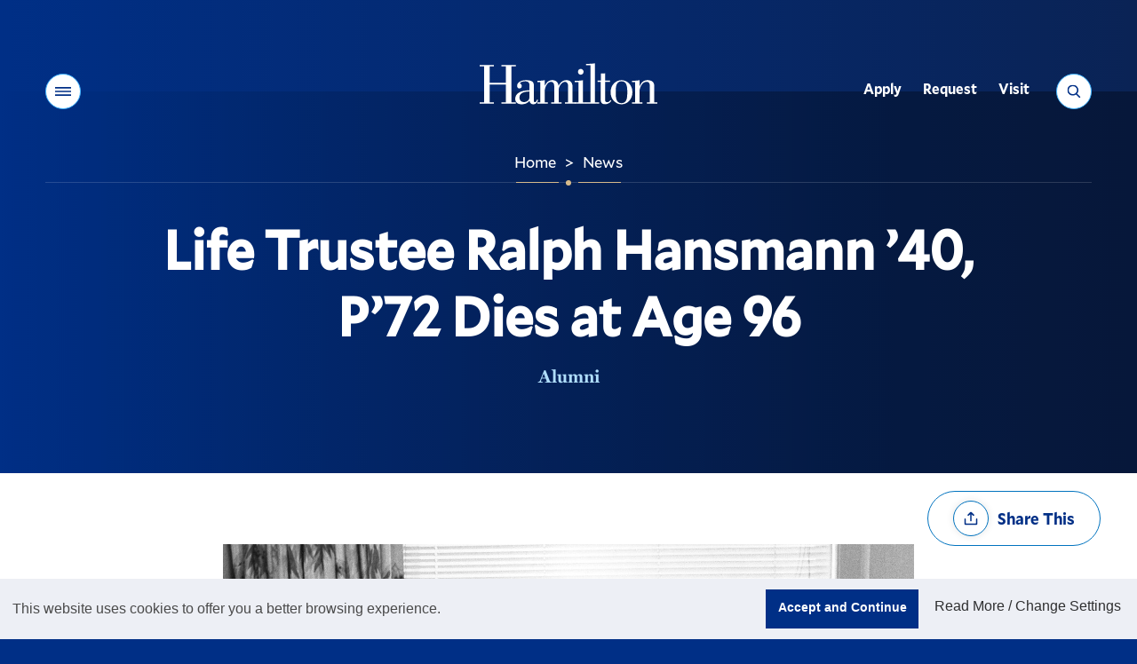

--- FILE ---
content_type: text/html;charset=UTF-8
request_url: https://www.hamilton.edu/news/story/life-trustee-ralph-hansmann-40-p-72-dies-at-age-96
body_size: 13460
content:
<!DOCTYPE html>
<html class="no-js" lang="en">
<head><meta name="keywords" content="" />
<!-- Head Includes (title, meta, link, title) -->
<meta charset="utf-8">
<meta name="viewport" content="width=device-width, initial-scale=1">
<title>Life Trustee Ralph Hansmann ’40, P’72 Dies at Age 96 - News - Hamilton College</title>
<meta name="description" content="Hamilton College President Joan Hinde Stewart announced the death of Life Trustee Ralph Hansmann &rsquo;40, P&rsquo;72 in an email to the Hamilton commun" />
<!-- preconnects -->
<link rel="preconnect" href="//s3.amazonaws.com" />
<!-- Mallory* Fonts -->
<link rel="preload" as="style" onload="this.rel='stylesheet'" href="/assets/fonts/fonts.css?v=3">
<!-- Miller Font -->
<link rel="preload" as="style" onload="this.rel='stylesheet'" href="https://use.typekit.net/bsz3hrw.css">
<!-- stylesheets -->
<link media="all" rel="stylesheet" href="/v22/css/site.css?v=20241216">
<!-- favicon -->
<link rel="apple-touch-icon" sizes="180x180" href="/v22/favicons/apple-touch-icon.png">
<link rel="icon" type="image/png" sizes="32x32" href="/v22/favicons/favicon-32x32.png">
<link rel="icon" type="image/png" sizes="16x16" href="/v22/favicons/favicon-16x16.png">
<link rel="manifest" href="/v22/favicons/site.webmanifest?20251212">
<link rel="mask-icon" href="/v22/favicons/safari-pinned-tab.svg" color="#002f86">
<link rel="shortcut icon" href="/v22/favicons/favicon.ico">
<meta name="msapplication-TileColor" content="#002f86">
<meta name="msapplication-config" content="/v22/favicons/browserconfig.xml">
<meta name="theme-color" content="#002f86">
<!-- misc meta -->
<meta name="apple-mobile-web-app-capable" content="yes">
<meta name="mobile-web-app-capable" content="yes">
<meta name="theme-color" content="#002f86">
<!-- Facebook -->
<meta property="og:title" content="Life Trustee Ralph Hansmann ’40, P’72 Dies at Age 96" />
<meta property="og:type" content="website" />
<meta property="og:image" content="https://www.hamilton.edu/assets/mmlibrary/images/670x/40hansmanndeskgray.jpg" />
<meta property="og:image:width" content="670" />
<meta property="og:image:height" content="457" />
<meta property="og:image:alt" content="Hamilton College wordmark, white letters on a blue background">
<meta property="og:url" content="//www.hamilton.edu/news/story/life-trustee-ralph-hansmann-40-p-72-dies-at-age-96" />
<meta property="og:description" content="Hamilton College President Joan Hinde Stewart announced the death of Life Trustee Ralph Hansmann &rsquo;40, P&rsquo;72 in an email to the Hamilton community. He died on April 2 at the age of 96." />
<meta property="og:site_name" content="Hamilton College" />
<!-- Twitter -->
<meta name="twitter:card" content="summary" />
<meta name="twitter:site" content="@hamiltoncollege" />
<meta name="twitter:creator" content="@HamiltonCollege">
<meta name="twitter:url" content="//www.hamilton.edu/news/story/life-trustee-ralph-hansmann-40-p-72-dies-at-age-96" />
<meta name="twitter:title" content="Life Trustee Ralph Hansmann ’40, P’72 Dies at Age 96" />
<meta name="twitter:description" content="Hamilton College President Joan Hinde Stewart announced the death of Life Trustee Ralph Hansmann &rsquo;40, P&rsquo;72 in an email to the Hamilton community. He died on April 2 at the age of 96." />
<meta name="twitter:image" content="https://www.hamilton.edu/assets/mmlibrary/images/670x/40hansmanndeskgray.jpg" />
<!-- END: Head -->
<!-- Header Analytics: GTM/FB -->
<!-- Google Tag Manager -->
<script>(function(w,d,s,l,i){w[l]=w[l]||[];w[l].push({'gtm.start':
new Date().getTime(),event:'gtm.js'});var f=d.getElementsByTagName(s)[0],
j=d.createElement(s),dl=l!='dataLayer'?'&l='+l:'';j.async=true;j.src=
'https://www.googletagmanager.com/gtm.js?id='+i+dl;f.parentNode.insertBefore(j,f);
})(window,document,'script','dataLayer','GTM-NWQ6ZD3');</script>
<!-- End Google Tag Manager -->
<!-- Begin Townsquare/Dstillery 
<script src="//action.dstillery.com/orbserv/nsjs?adv=cl1016361&ns=3141&nc=HCP&ncv=24&dstOrderId=[OrderId]&dstOrderAmount=[OrderAmount]" type="text/javascript"></script><noscript><img width="1" height="1" alt="Townsquare/Dstillery pixel" src="//action.dstillery.com/orbserv/nspix?adv=cl1016361&ns=3141&nc=HCP&ncv=24&dstOrderId=[OrderId]&dstOrderAmount=[OrderAmount]" /></noscript>-->
<!-- End Townsquare/Dstillery -->
<!-- Begin Voicify 
<script src='https://sdk.voicify.com/browser-sdk/1.2.0/voicifyAssistant.js'></script>
<script>
document.addEventListener('DOMContentLoaded', (event) => {
window.initializeVoicifyAssistant({
serverRootUrl: "https://assistant.voicify.com",
appId: "391cec0a-9bc2-4ecb-b831-f610fd4eca87",
appKey: "ZmQ3MDM4YmYtNzljZS00NzM5LTk1ZDAtOTcxYzlkNDA0Yzlh",
textToSpeechProvider: "Google",
locale: "en-US",
channel: "My App",
device: "My device",
autoRunConversation: false,
initializeWithWelcomeMessage: true,
useOutputSpeech: true,
useVoiceInput: true,
sessionTimeout: 3600000,
environmentId: null,
noTracking: true,
useDraftContent: false,
uiType: "bottomRightButton",
openByDefault: false,
activeInput: "none",
styles: {
assistant: {
zIndex: "1",
backgroundColor: "#002f86"
},
header: {
assistantImage: "https://voicify-prod-files.s3.amazonaws.com/391cec0a-9bc2-4ecb-b831-f610fd4eca87/e16080a6-025a-4124-9fa2-70ddeba60fb3/Hamilton-512-Pos-Circle.png",
assistantName: "Choose A Topic",
assistantNameTextColor: "#FFFFFF",
backgroundColor: "transparent",
fontFamily: "Muli",
closeAssistantColor: "invert(85%) sepia(18%) saturate(642%) hue-rotate(354deg) brightness(88%) contrast(90%);",
minimizeAssistantColor: "invert(85%) sepia(18%) saturate(642%) hue-rotate(354deg) brightness(88%) contrast(90%);",
minimizeIcon: "https://voicify-prod-files.s3.amazonaws.com/sdk-images/minimize.svg",
closeAssistantButtonImage: "https://voicify-prod-files.s3.amazonaws.com/sdk-images/close.svg"
},
body: {
assistantImage: "https://voicify-prod-files.s3.amazonaws.com/391cec0a-9bc2-4ecb-b831-f610fd4eca87/e16080a6-025a-4124-9fa2-70ddeba60fb3/Hamilton-512-Pos-Circle.png",
hintsFontFamily: "Muli",
messageReceivedFontFamily: "Muli",
messageReceivedBackgroundColor: null,
messageReceivedTextColor: "#FFFFFF",
messageSentBackgroundColor: "#d6ba8b",
messageSentTextColor: "#444444",
messageSentFontFamily: "Muli",
backgroundColor: "transparent",
hintsTextColor: "#FFFFFF",
hintsBackgroundColor: "transparent"
},
toolbar: {
assistantStateTextColor: "#FFFFFF",
speechResultBoxBackgroundColor: "#d6ba8b",
textboxActiveHighlightColor: "#d6ba8b33",
speakActiveTitleColor: "#d6ba8b",
typeActiveTitleColor: "#d6ba8b",
equalizerColor: "linear-gradient(215.1deg, #ffffdb 20.69%, #d6ba8b 95.73%)",
backgroundColor: "#002f86",
assistantStateFontColor: "#FFFFFF",
helpTextFontColor: "#FFFFFF",
speakInactiveTitleColor: "#FFFFFF",
typeInactiveTitleColor: "#FFFFFF",
muteFontColor: "#FFFFFF",
partialSpeechResultFontFamily: "Muli",
assistantStateFontFamily: "Muli",
helpTextFontFamily: "Muli",
muteFontFamily: "Muli",
speakFontFamily: "Muli",
typeFontFamily: "Muli",
textboxFontFamily: "Muli",
micActiveImage: "https://voicify-prod-files.s3.amazonaws.com/sdk-images/micActive.svg",
micInactiveImage: "https://voicify-prod-files.s3.amazonaws.com/sdk-images/micActive.svg",
sendActiveImage: "https://voicify-prod-files.s3.amazonaws.com/sdk-images/sendActive.svg",
sendInactiveImage: "https://voicify-prod-files.s3.amazonaws.com/sdk-images/sendActive.svg",
micActiveColor: "invert(85%) sepia(18%) saturate(642%) hue-rotate(354deg) brightness(88%) contrast(90%);",
sendActiveColor: "invert(85%) sepia(18%) saturate(642%) hue-rotate(354deg) brightness(88%) contrast(90%);",
sendInactiveColor: "invert(85%) sepia(18%) saturate(642%) hue-rotate(354deg) brightness(88%) contrast(90%);",
textInputTextColor: "#FFFFFF",
muteImage: "https://app.voicify.com/microphone-off.607df8f3.svg",
partialSpeechResultTextColor: "#444444",
fullSpeechResultTextColor: "#444444"
},
start: {
assistantImage: "https://voicify-prod-files.s3.amazonaws.com/391cec0a-9bc2-4ecb-b831-f610fd4eca87/e16080a6-025a-4124-9fa2-70ddeba60fb3/Hamilton-512-Pos-Circle.png",
buttonBackgroundColor: "#d6ba8b",
buttonFontFamily: "Muli"
}
}
},
);
window.voicifyAssistant.onEffect("Navigate", function (data) {
if (data)
window.voicifyAssistant.setLocalStorageEffectData(data);
if (data && data.url) {
setTimeout(function () {
window.location.href = data.url;
}, data.waitMilliseconds);
}
});
window.voicifyAssistant.onEffect("SpeakNavigateSpeak", function (data, requestContext) {
const newRequestContext = {
...requestContext,
response: {
...requestContext.response
}
}
newRequestContext.response.ssml = data.ssml;
newRequestContext.response.displayText = data.text;
newRequestContext.response.effects = [];
const afterEffectContexts = [newRequestContext];
const dataToStore = JSON.stringify(afterEffectContexts);
localStorage.setItem("voicifyAfterEffectData", dataToStore);
const navigateAfterResponseData = {
data: {
url: data.url,
fireBeforeTextToSpeech: false,
openInNewTab: false
},
effect: "navigateWeb",
requestContext: requestContext
};
const dataToStore2 = JSON.stringify([navigateAfterResponseData]);
localStorage.setItem("voicifyAfterResponseData", dataToStore2);
return false;
});
});
</script>-->
<!-- End Voicify -->
<!-- END: Header Analytics -->
<link type="text/css" href="/sitemanager/templates/bogus.css" rel="stylesheet" media="screen" />	<link type="text/css" href="/v22/vendor/jquery-ui/jquery-ui.css" rel="stylesheet" media="all" />	<link type="text/css" href="/news/css/newsfrontend.css" rel="stylesheet" media="all" />	<link type="text/css" href="/sitemanager/css/modules/gallery.css" rel="stylesheet" media="all" />	<link type="text/css" href="/sitemanager/css/modules/digest.css" rel="stylesheet" media="all" /></head>
<body class="fs-grid theme-default"><div id="currentSite" class="ui-helper-hidden">91B0FBB4-04A9-D5D7-16F0F3976AA697ED</div><div id="currentPage" class="ui-helper-hidden">C9A22247-E776-B892-2D807E7555171534</div>
<!-- Page Wrapper -->
<div class="page_wrapper">
<!-- Header -->
<header class="js-header header" id="header">
<!-- GTM Noscript Iframe implementation -->
<!-- Google Tag Manager (noscript) -->
<noscript><iframe src="https://www.googletagmanager.com/ns.html?id=GTM-NWQ6ZD3"
height="0" width="0" style="display:none;visibility:hidden"></iframe></noscript>
<!-- End Google Tag Manager (noscript) -->
<!-- END: GTM Noscript-->
<a class="skip_link skip_main" id="skip_main_link" href="#page_title">Skip Main Navigation</a>
<div class="js-alert-wrapper">
<!-- Emergency Banner -->
</div>
<div class="js-header-inner header_inner">
<div class="js-header-primary header_primary">
<div class="js-header-screen header_primary_screen" style="opacity: 0;"></div>
<div class="fs-row">
<div class="fs-cell">
<div class="header_primary_inner" style="border-bottom-color: rgba(255, 255, 255, 0.15);">
<!-- Hamilton logo -->
<div class="logo logo_header logo_icon">
<a class="logo_link" href="/">
<span class="logo_link_label">Hamilton</span>
<span class="logo_link_icon">
<svg class="icon icon_logo">
<use href="/v22/images/icons.svg#logo" />
</svg>
</span>
</a>
</div>
<!-- END: Hamilton logo --->
<!-- Header Controls -->
<div class="header_controls">
<a href="#menu" class="menu_toggle js-menu-toggle js-swap" data-swap-target=".menu" data-swap-linked="menu" data-swap-group="site_control">
<span class="menu_toggle_inner_default menu_toggle_inner">
<span class="menu_toggle_label_default menu_toggle_label">Menu</span>
<span class="menu_toggle_icon_default menu_toggle_icon" aria-hidden="true">
<span class="menu_toggle_icon_inner_default menu_toggle_icon_inner">
<span class="menu_toggle_icon_space">&#xfeff;</span>
<svg class="icon icon_menu">
<use xlink:href="/v22/images/icons.svg#menu"></use>
</svg>
</span>
</span>
</span>
</a>
<a href="/search" class="search_toggle js-search-toggle js-swap" data-swap-target=".search_panel" data-swap-linked="search" data-swap-group="site_control">
<span class="search_toggle_inner_default search_toggle_inner">
<span class="search_toggle_label_default search_toggle_label">Search</span>
<span class="search_toggle_icon_default search_toggle_icon" aria-hidden="true">
<span class="search_toggle_icon_inner_default search_toggle_icon_inner">
<span class="search_toggle_icon_space">&#xfeff;</span>
<svg class="icon icon_search">
<use xlink:href="/v22/images/icons.svg#search"></use>
</svg>
</span>
</span>
</span>
</a>
</div>
<!-- END: Header Controls --->
<!-- main Navigation -->
<nav class="js-nav js-utility-nav js-utility-nav-header nav utility_nav utility_nav_header"
aria-labelledby="utility_nav_title_header">
<div class="nav_header utility_nav_header">
<h2 class="nav_title utility_nav_title" id="utility_nav_title_header">Utility</h2>
</div>
<ul class="js-nav-list js-utility-nav-list nav_list utility_nav_list" aria-labelledby="utility_nav_title_header">
<li class="js-nav-item js-utility-nav-item js-utility-nav-item-1 nav_item utility_nav_item">
<div class="nav_item_inner utility_nav_item_inner">
<a class="js-nav-link js-utility-nav-link nav_link utility_nav_link" style="min-height: 45px;" href="/admission/apply/details">
<div class="nav_link_inner utility_nav_link_inner">
<span class="nav_link_label utility_nav_link_label">Apply</span>
</div>
</a>
</div>
</li>
<li class="js-nav-item js-utility-nav-item js-utility-nav-item-2 nav_item utility_nav_item">
<div class="nav_item_inner utility_nav_item_inner">
<a class="js-nav-link js-utility-nav-link nav_link utility_nav_link" style="min-height: 45px;" href="/admission/contact?utm_source=hamilton.eduTopNav">
<div class="nav_link_inner utility_nav_link_inner">
<span class="nav_link_label utility_nav_link_label">Request</span>
</div>
</a>
</div>
</li>
<li class="js-nav-item js-utility-nav-item js-utility-nav-item-3 nav_item utility_nav_item">
<div class="nav_item_inner utility_nav_item_inner">
<a class="js-nav-link js-utility-nav-link nav_link utility_nav_link" style="min-height: 45px;" href="/admission/visiting/options">
<div class="nav_link_inner utility_nav_link_inner">
<span class="nav_link_label utility_nav_link_label">Visit</span>
</div>
</a>
</div>
</li>
</ul>
</nav>
<!-- END: main Navigation --->
<div class="header_decoration">
<span class="header_decoration_line left" style="width: 48px;"></span>
<span class="header_decoration_dot" style="opacity: 1;"></span>
<span class="header_decoration_line right" style="width: 48px;"></span>
</div>
</div>
</div>
</div>
</div>
<div class="header_spacer"></div>
</div>
</header>
<!-- END: Header -->
<!-- Page -->
<main class="page">
<div class="page_header">
<div id="0742D8B5-650E-40E8-A523BB293C7C2C05" class="sm-area">
<div id="474DADEE-61A7-44F1-BC71C063234EFEB9" class="module full">
<div class="content "
>
<div class="modulecontent">
<script type="application/ld+json">
{
"@context": "http://schema.org",
"@type": "NewsArticle",
"url": "https://www.hamilton.edu/news/story/life-trustee-ralph-hansmann-40-p-72-dies-at-age-96",
"publisher": {
"@type": "CollegeOrUniversity",
"name": "Hamilton College"
},
"headline": "Life Trustee Ralph Hansmann ’40, P’72 Dies at Age 96",
"mainEntityOfPage": "https://www.hamilton.edu",
"image": "",
"datePublished": "2015-04-02",
"author": "person",
"description": "Hamilton College President Joan Hinde Stewart announced the death of Life Trustee Ralph Hansmann &rsquo;40, P&rsquo;72 in an email to the Hamilton community. He died on April 2 at the age of 96."
}
</script> 
</div>
</div>
</div>
<div id="47644DF6-8361-4303-906D6A217EADB208" class="module full">
<div class="content "
>
<div class="modulecontent">
<div class="digest_header_inner hideprintlink">
<div class="breadcrumb">
<div class="fs-row">
<div class="fs-cell">
<div class="breadcrumb_inner">
<nav class="breadcrumb_nav" aria-labelledby="breadcrumb_nav_title">
<div class="breadcrumb_nav_header">
<h2 class="breadcrumb_nav_title" id="breadcrumb_nav_title">You are here:</h2>
</div>
<ol class="breadcrumb_list" aria-labelledby="breadcrumb_nav_title">
<li class="breadcrumb_item breadcrumb_item_home">
<a class="breadcrumb_pill breadcrumb_pill_link" href="/">
<span class="breadcrumb_pill_inner">
<span class="breadcrumb_pill_label">Home</span>
</span>
</a>
<span class="breadcrumb_divider" aria-hidden="true">&gt;</span>
</li>
<li class="breadcrumb_item">
<a class="breadcrumb_pill breadcrumb_pill_link" href="/news">
<span class="breadcrumb_pill_inner">
<span class="breadcrumb_pill_icon" aria-hidden="true">
<svg class="icon icon_arrow_left">
<use href="/v22/images/icons.svg#arrow_left"></use>
</svg>
</span>
<span class="breadcrumb_pill_label">News</span>
</span>
</a>
<span class="breadcrumb_divider" aria-hidden="true">&gt;</span>
</li>
<li class="breadcrumb_item">
<span class="breadcrumb_pill">
<span class="breadcrumb_pill_inner">
<span class="breadcrumb_pill_label"></span>
</span>
</span>
</li>
</ol>
</nav>	
</div>
</div>
</div>
</div>
<div class="page_intro">
<div class="page_title_wrapper">
<div class="fs-row">
<div class="fs-cell fs-lg-10 fs-lg-justify-center">
<h1 class="page_title" id="page_title" tabindex="-1">Life Trustee Ralph Hansmann ’40, P’72 Dies at Age 96</h1>
</div>
</div>
</div>
</div>
<div class="page_meta">
<div class="fs-row">
<div class="fs-cell fs-lg-10 fs-lg-justify-center">
<div class="page_meta_inner">
<p class="page_meta_category"><a class="page_meta_category_link" href="/news/more-news?filtertags=44C4B49B-17A4-3BD2-981902712CACDA1C&name=Alumni">Alumni</a></p>
</div>
</div>
</div>
</div>
</div>
</div>
</div>
</div>
<div id="F883B2A5-BE54-4DC0-B82BD7DFC32FBDC3" class="module full">
<div class="content "
>
<div class="modulecontent">
</div>
</div>
</div>
<div style="clear:both;"></div>
</div>
</div>	
<!-- END: Page header-->
<!-- Page Content -->
<div class="full_width_callouts">
<div id="1627E6B8-3725-4797-8F917B2E561D9CA4" class="sm-area">
<div id="5B7576C1-01D2-463C-8BFC7E3856AB8174" class="module full">
<div class="content style0 "
style="text-align:left; margin-bottom:-30px;"	>
<div class="modulecontent">
<article class="news_entry">
<!-- Page Feature -->
<div class="page_feature">
<!-- Detail Sharing -->
<div class="detail_sharing"> 
<div class="fs-row">
<div class="fs-cell">
<div class="detail_sharing_inner">
<div class="js-share-tools share_tools">
<div class="share_tools_header">
<h2 class="share_tools_title">Share Options</h2>
<button class="js-share-tools-toggle share_tools_toggle" data-swap-target=".js-share-tools">
<span class="share_tools_toggle_inner">
<span class="share_tools_toggle_icon">
<svg class="icon icon_share">
<use href="/v22/images/icons.svg#share" />
</svg>
</span>
<span class="share_tools_toggle_label">Share This</span>
</span>
</button>
</div>
<ul class="js-share-tools-list share_tools_list" aria-label="Share Options">
<li class="js-share-tool-item share_tool_item">
<a class="js-share-tool js-share-twitter share_tool" target="_blank" rel="noopener" href="//twitter.com/intent/tweet?text=Life+Trustee+Ralph+Hansmann+%E2%80%9940%2C+P%E2%80%9972+Dies+at+Age+96&url=%2F%2Fwww.hamilton.edu%2Fnews%2Fstory%2Flife-trustee-ralph-hansmann-40-p-72-dies-at-age-96">
<span class="share_tool_icon">
<svg class="icon icon_twitter">
<use href="/v22/images/icons.svg#twitter" />
</svg>
</span>
<span class="share_tool_label">Share to Twitter</span>
</a>
</li>
<li class="js-share-tool-item share_tool_item">
<a class="js-share-tool js-share-facebook share_tool" target="_blank" rel="noopener" href="//www.facebook.com/sharer/sharer.php?u=%2F%2Fwww.hamilton.edu%2Fnews%2Fstory%2Flife-trustee-ralph-hansmann-40-p-72-dies-at-age-96">
<span class="share_tool_icon">
<svg class="icon icon_facebook">
<use href="/v22/images/icons.svg#facebook" />
</svg>
</span>
<span class="share_tool_label">Share to Facebook</span>
</a>
</li>
<li class="js-share-tool-item share_tool_item">
<a class="js-share-tool js-share-linkedin share_tool" target="_blank" rel="noopener" href="//www.linkedin.com/shareArticle?mini=true&url=%2F%2Fwww.hamilton.edu%2Fnews%2Fstory%2Flife-trustee-ralph-hansmann-40-p-72-dies-at-age-96&title=Life+Trustee+Ralph+Hansmann+%E2%80%9940%2C+P%E2%80%9972+Dies+at+Age+96">
<span class="share_tool_icon">
<svg class="icon icon_linkedin">
<use href="/v22/images/icons.svg#linkedin" />
</svg>
</span>
<span class="share_tool_label">Share to Linkedin</span>
</a>
</li>
</ul>
</div>
</div>
</div>
</div>
</div>
<!-- END: Detail Sharing -->
</div>
<!-- END: Page Feature -->
<!-- Page Content -->
<div class="page_content">
<div class="fs-row">
<div class="fs-cell fs-lg-8 fs-lg-justify-center">
<!-- WYSIWYG -->
<div class="wysiwyg_block">
<div class="wysiwyg_block_inner typography">
<input type="hidden" id="multimediaid" value="D059AD76-D06B-3D93-F42B0579E5253E99">
<input type="hidden" id="storymediaid" value="D068A9EB-DB9E-74EB-284CDE48F3CFB72A">	
<figure class="block_full content_figure">
<img src="https://www.hamilton.edu/assets/mmlibrary/images/original/40hansmanndeskgray.jpg" alt="Ralph Hansmann '40">
<figcaption>Ralph Hansmann '40</figcaption>	
</figure>
<div id="storyBody">
<p><em>Hamilton College President Joan Hinde Stewart announced the death of Life Trustee Ralph Hansmann &rsquo;40, P&rsquo;72 in an email to the Hamilton community on April 2.</em></p>
<p>To the Hamilton Community,</p>
<p>I&rsquo;m writing with sad news. Ralph Hansmann &rsquo;40, P&rsquo;72, a life trustee, died this morning. He was 96.</p>
<p>Ralph was born in Utica. He majored in history, was a member of the Emerson Literary Society and graduated Phi Beta Kappa. Active on the debating team at Hamilton, he met Dorie at a regional debate conference in 1938. They married five years later and last October celebrated their 71st anniversary. They have two children, Jane and Bob who is a member of the class of 1972.</p>
<p>Ralph received an MBA from the Harvard Business School in 1942 and then entered the U.S. Navy, serving until 1945 when he began a 47-year career as a private investment manager. He was elected charter trustee in 1969 and life trustee in 1988. He chaired the College&rsquo;s Investment Committee for 16 years, during which time, thanks to his prudent management, Hamilton&rsquo;s endowment increased fivefold.</p>
<p>In 1992 Hamilton conferred on Ralph an honorary degree, and in 2008 he was the recipient of the College&rsquo;s <a href="http://www.hamilton.edu/alumni/aa/bellringer/hansmann">Bell Ringer Award</a>. He was described on the occasion as the &ldquo;chief investor&rdquo; of Hamilton&rsquo;s future. &ldquo;The financial foundation you laid,&rdquo; the citation read, &ldquo;has of course been sturdily built up in the ensuing years, but the strength of the edifice that Hamilton is today rests upon the firm footing that you provided.&rdquo;</p>
<p>Although we all enjoy the financial resources Ralph helped build for Hamilton, I knew him more as a warm, unassuming and generous man devoted to his family and loyal to his alma mater.</p>
<p>Ralph was a supporter of the Burke Library and the McEwen Chair and was honored by his friends&rsquo; creation of the Doris and Ralph Hansmann Scholarship, the Hansmann Lecture Fund, the Hansmann Library Fund and the Hansmann Science Students Support Fund.</p>
</div>
<!-- END: WYSIWYG -->	
<p><em>Posted April 2, 2015</em></p>
</div>	
</div>
</div>
<!-- END: Page Content -->
</article>
</div>
</div>
</div>
<div style="clear:both;"></div>
</div>
</div>
<div class="page_content" id="page_content">
<div class="fs-row">
<div class="fs-cell fs-lg-8 fs-lg-justify-center primary_content_cell">
<div id="FDD79AEE-B7D0-41B5-A8A7287112D459C3" class="sm-area">
<div style="clear:both;"></div>
</div>
</div>
</div>
</div>
<div class="full_width_callouts">
<div id="D978B208-6D13-4862-9E9AF464B00EB919" class="sm-area">
<div id="1D7CAD62-8593-4295-8AAF63767B1098E0" class="module full">
<div class="content "
>
<div class="modulecontent">
<a name="gallery"></a>
</div>
</div>
</div>
<div id="0F5555BE-A56C-4F54-AFAF8DE7E93DED78" class="module full">
<div class="content "
>
<div class="modulecontent">
<a name="digest"></a>
</div>
</div>
</div>
<div id="8724C9BA-2E06-47EB-8823EC3C35F52587" class="module full">
<div class="content "
>
<div class="modulecontent">
<!-- Detail Links -->
<div class="detail_links">
<div class="fs-row">
<div class="fs-cell">
<div class="detail_links_inner">
<div class="detail_link_items">
<a href="/news/" class="detail_link"><span class="detail_link_inner"><span class="detail_link_label">Back to News</span><span class="detail_link_icon" aria-hidden="true"><span class="detail_link_icon_inner"><span class="detail_link_icon_space">&#xfeff;</span><svg class="icon icon_caret_left">
<use xlink:href="/v22/images/icons.svg#caret_left"></use>
</svg></span></span></span></a>
</div>
<div class="js-share-tools share_tools">
<div class="share_tools_header">
<h2 class="share_tools_title">Share Options</h2>
<button class="js-share-tools-toggle share_tools_toggle" data-swap-target=".js-share-tools">
<span class="share_tools_toggle_inner">
<span class="share_tools_toggle_icon">
<svg class="icon icon_share">
<use href="/v22//images/icons.svg#share" />
</svg>
</span>
<span class="share_tools_toggle_label">Share This</span>
</span>
</button>
</div>
<ul class="js-share-tools-list share_tools_list" aria-label="Share Options">
<li class="js-share-tool-item share_tool_item">
<a class="js-share-tool js-share-twitter share_tool" target="_blank" rel="noopener" href="//twitter.com/intent/tweet?text=Life+Trustee+Ralph+Hansmann+%E2%80%9940%2C+P%E2%80%9972+Dies+at+Age+96&url=%2F%2Fwww.hamilton.edu%2Fnews%2Fstory%2Flife-trustee-ralph-hansmann-40-p-72-dies-at-age-96">
<span class="share_tool_icon">
<svg class="icon icon_twitter">
<use href="/v22/images/icons.svg#twitter" />
</svg>
</span>
<span class="share_tool_label">Share to Twitter</span>
</a>
</li>
<li class="js-share-tool-item share_tool_item">
<a class="js-share-tool js-share-facebook share_tool" target="_blank" rel="noopener" href="//www.facebook.com/sharer/sharer.php?u=%2F%2Fwww.hamilton.edu%2Fnews%2Fstory%2Flife-trustee-ralph-hansmann-40-p-72-dies-at-age-96">
<span class="share_tool_icon">
<svg class="icon icon_facebook">
<use href="/v22/images/icons.svg#facebook" />
</svg>
</span>
<span class="share_tool_label">Share to Facebook</span>
</a>
</li>
<li class="js-share-tool-item share_tool_item">
<a class="js-share-tool js-share-linkedin share_tool" target="_blank" rel="noopener" href="//www.linkedin.com/shareArticle?mini=true&url=%2F%2Fwww.hamilton.edu%2Fnews%2Fstory%2Flife-trustee-ralph-hansmann-40-p-72-dies-at-age-96&title=Life+Trustee+Ralph+Hansmann+%E2%80%9940%2C+P%E2%80%9972+Dies+at+Age+96">
<span class="share_tool_icon">
<svg class="icon icon_linkedin">
<use href="/v22/images/icons.svg#linkedin" />
</svg>
</span>
<span class="share_tool_label">Share to Linkedin</span>
</a>
</li>
</ul>
</div>
</div>
</div>
</div>
</div>
</div>
</div>
</div>
<div id="D2D188B8-034C-4D88-AC8B22F662D179A8" class="module full">
<div class="content "
>
<div class="modulecontent">
<style type="text/css">#container-movies{
width: 100%!important;
height: 100%!important;
display: flex!important;
flex-wrap: wrap!important;
justify-content: center!important;
align-items: center!important;
}
.container-movie{
position: relative!important;
margin: 50px 30px!important;
perspective: 1000px!important;
}
.movie{
position: relative!important;
width: 270px!important;
height: 400px!important;
transform-style: preserve-3d!important;
transform: rotateY(0deg) translateZ(-130px)!important;
-webkit-transform: rotateY(0deg) translateZ(-130px)!important;
-moz-transform: rotateY(0deg) translateZ(-130px)!important;
transition: all 0.5s ease-in-out!important;
-moz-transition: all 0.5s ease-in-out!important;
-webkit-transition: all 0.5s ease-in-out!important;
}
.movie .movie-inside{
position: absolute!important;
width: 100%!important;
height: 100%!important;
top: 0!important;
left: 0!important;
z-index: 3!important;
transition: all 0.5s ease-in-out!important;
-moz-transition: all 0.5s ease-in-out!important;
-webkit-transition: all 0.5s ease-in-out!important;
backface-visibility: hidden!important;
box-shadow: 0 5px 7px rgba(0,0,0,.15)!important;
}
.container-movie .movie .front{
transform-origin: 0%!important;
-webkit-transform-origin: 0%!important;
-moz-transform-origin: 0%!important;
transform: translateZ(130px)!important;
-webkit-transform: translateZ(130px)!important;
-moz-transform: translateZ(130px)!important;
background-color: #000!important;
}
.container-movie:hover .front{
opacity: 1!important;
transition: opacity 0.5s ease-in-out!important;
-moz-transition: opacity 0.5s ease-in-out!important;
-webkit-transition: opacity 0.5s ease-in-out!important;
}
.container-movie .movie .back{
transform-origin: 100%!important;
transform: rotateY(90deg) translateX(140px) translateZ(0px)!important;
-webkit-transform: rotateY(90deg) translateX(140px) translateZ(0px)!important;
-moz-transform: rotateY(90deg) translateX(140px) translateZ(0px)!important;
background: linear-gradient(#fff, #e6e4e4)!important;
}
.container-movie:hover .movie{
transform: rotateY(-78deg) translateX(-70px) translateZ(0px)!important;
-webkit-transform: rotateY(-78deg) translateX(-70px) translateZ(0px)!important;
-moz-transform: rotateY(-78deg) translateX(-70px) translateZ(0px)!important;
}
.container-movie:hover .front{
opacity: 0.5!important;
}
/* MOVIE DETAILS */
.movie-details{
position: relative!important;
margin: 0!important;
padding: 0!important;
width: 100%!important;
height: 100%!important;
background: linear-gradient(-90deg, #fff, #eee)!important;
}
.movie-synopsis{
width: 90%!important;
font-size: 14px!important;
line-height: 22px!important;
padding: 10px!important;
padding-top: 0!important;
}
</style>
</div>
</div>
</div>
<div style="clear:both;"></div>
</div>
</div>
</main>
<!-- END: Page -->
<!-- campaign bit -->
<section class="campaign_cta" aria-label="Make a Gift">
<div class="fs-row">
<div class="fs-cell">
<div class="campaign_cta_inner">
<div class="campaign_cta_logo">
<img class="campaign_cta_logo_image" srcset="/images/AdvFooterForWeb-White.png 362w, /images/AdvFooterForWeb-White.png 724w" sizes="362px" src="/images/AdvFooterForWeb-White.png" alt="Hamilton College blue wordmark" loading="lazy" width="362" height="71">
</div>
<div class="campaign_cta_description">
<p>Help us provide an accessible education, offer innovative resources and programs, and foster intellectual exploration.</p>
</div>
<div class="campaign_cta_action">
<a href="https://www.hamilton.edu/give/FOOTER24" class="campaign_cta_link" ><span class="campaign_cta_link_inner"><span class="campaign_cta_link_label">Make a Gift</span><span class="campaign_cta_link_icon" aria-hidden="true"><span class="campaign_cta_link_icon_inner"><span class="campaign_cta_link_icon_space">&#xfeff;</span><svg class="icon icon_arrow_right"><use xlink:href="/v22/images/icons.svg#arrow_right"></use></svg></span></span></span></a>
</div>
</div>
</div>
</div>
</section>
<!-- END: Main Navigation --->
<!-- Footer nop -->
<footer class="footer" id="footer">
<div class="footer_ribbon">
<div class="fs-row">
<div class="fs-cell">
<div class="footer_ribbon_inner">
<div class="meta_info meta_info_lg" id="meta_info_lg">
<script type="application/ld+json">
{
"@context": "http://schema.org",
"@type": "CollegeOrUniversity",
"name": "Hamilton College",
"logo": "//www.hamilton.edu/v22/images/icons.svg#logo",
"address": {
"@type": "PostalAddress",
"streetAddress": "198 College Hill Road",
"addressLocality": "Clinton",
"addressRegion": "NY",
"postalCode": "13323"
},
"telephone": "315-859-4011",
"url": "//www.hamilton.edu",
"sameAs": [
"//www.facebook.com/HamiltonCollege"
,"//twitter.com/hamiltoncollege"
,"//www.instagram.com/hamiltoncollege"
,"//www.linkedin.com/school/hamilton-college"
,"//www.youtube.com/channel/UCxwTJV0bVVvwmdaXN_rqgQw"
]
}
</script>
<div class="meta_info_details">
<div class="meta_info_detail meta_info_detail_address">
<a class="meta_info_detail_label meta_info_detail_link"
href="//www.google.com/maps/place/?q=place_id:ChIJ515-9xlp2YkRlZiUeiygm3w"
target="_blank" rel="noopener">
<span class="meta_info_address_street">198 College Hill Road,</span>
<span class="meta_info_address_group">
<span class="meta_info_address_city">Clinton,</span>
<span class="meta_info_address_state">NY</span>
<span class="meta_info_address_zip">13323</span>
</span>
</a>
</div>
<div class="meta_info_detail meta_info_detail_phone">
<a class="meta_info_detail_label meta_info_detail_link"
href="tel:3158594011">315-859-4011</a>
</div>
</div>
</div>
<div class="social_nav social_nav_lg">
<div class="social_nav_header">
<h2 class="social_nav_title" id="social_nav_title_lg">Social</h2>
</div>
<ul class="social_nav_list" aria-labelledby="social_nav_title_lg">
<li class="social_nav_item">
<a class="social_nav_link social_nav_link_facebook"
href="//www.facebook.com/HamiltonCollege" target="_blank" rel="noopener" style="min-height: 45px;">
<span class="social_nav_icon">
<svg class="icon icon_facebook">
<use href="/v22/images/icons.svg#facebook" />
</svg>
</span>
<span class="social_nav_label">Facebook</span>
</a>
</li>
<li class="social_nav_item">
<a class="social_nav_link social_nav_link_twitter" href="//twitter.com/hamiltoncollege"
target="_blank" rel="noopener" style="min-height: 45px;">
<span class="social_nav_icon">
<svg class="icon icon_twitter">
<use href="/v22/images/icons.svg#twitter" />
</svg>
</span>
<span class="social_nav_label">Twitter</span>
</a>
</li>
<li class="social_nav_item">
<a class="social_nav_link social_nav_link_instagram"
href="//www.instagram.com/hamiltoncollege" target="_blank" rel="noopener" style="min-height: 45px;">
<span class="social_nav_icon">
<svg class="icon icon_instagram">
<use href="/v22/images/icons.svg#instagram" />
</svg>
</span>
<span class="social_nav_label">Instagram</span>
</a>
</li>
<li class="social_nav_item">
<a class="social_nav_link social_nav_link_linkedin"
href="//www.linkedin.com/school/hamilton-college" target="_blank" rel="noopener" style="min-height: 45px;">
<span class="social_nav_icon">
<svg class="icon icon_linkedin">
<use href="/v22/images/icons.svg#linkedin" />
</svg>
</span>
<span class="social_nav_label">Linkedin</span>
</a>
</li>
<li class="social_nav_item">
<a class="social_nav_link social_nav_link_youtube"
href="//www.youtube.com/channel/UCxwTJV0bVVvwmdaXN_rqgQw" target="_blank"
rel="noopener" style="min-height: 45px;">
<span class="social_nav_icon">
<svg class="icon icon_youtube">
<use href="/v22/images/icons.svg#youtube" />
</svg>
</span>
<span class="social_nav_label">Youtube</span>
</a>
</li>
<li class="social_nav_item">
<a class="social_nav_link social_nav_link_tiktok" href="//www.tiktok.com/@hamiltoncollege" target="_blank" rel="noopener" style="min-height: 45px;">
<span class="social_nav_icon">
<svg class="icon icon_tiktok">
<use href="/v22/images/icons.svg#tiktok"></use>
</svg>
</span>
<span class="social_nav_label">TikTok</span>
</a>
</li>
</ul>
</div>
</div>
</div>
</div>
</div>
<div class="footer_primary">
<div class="fs-row">
<div class="fs-cell">
<div class="footer_primary_inner">
<div class="social_nav social_nav_sm">
<div class="social_nav_header">
<h2 class="social_nav_title" id="social_nav_title_sm">Social</h2>
</div>
<ul class="social_nav_list" aria-labelledby="social_nav_title_sm">
<li class="social_nav_item">
<a class="social_nav_link social_nav_link_facebook"
href="//www.facebook.com/HamiltonCollege" target="_blank" rel="noopener">
<span class="social_nav_icon">
<svg class="icon icon_facebook">
<use href="/v22/images/icons.svg#facebook" />
</svg>
</span>
<span class="social_nav_label">Facebook</span>
</a>
</li>
<li class="social_nav_item">
<a class="social_nav_link social_nav_link_twitter" href="//twitter.com/hamiltoncollege"
target="_blank" rel="noopener">
<span class="social_nav_icon">
<svg class="icon icon_twitter">
<use href="/v22/images/icons.svg#twitter" />
</svg>
</span>
<span class="social_nav_label">Twitter</span>
</a>
</li>
<li class="social_nav_item">
<a class="social_nav_link social_nav_link_instagram"
href="//www.instagram.com/hamiltoncollege" target="_blank" rel="noopener">
<span class="social_nav_icon">
<svg class="icon icon_instagram">
<use href="/v22/images/icons.svg#instagram" />
</svg>
</span>
<span class="social_nav_label">Instagram</span>
</a>
</li>
<li class="social_nav_item">
<a class="social_nav_link social_nav_link_linkedin"
href="//www.linkedin.com/school/hamilton-college" target="_blank" rel="noopener">
<span class="social_nav_icon">
<svg class="icon icon_linkedin">
<use href="/v22/images/icons.svg#linkedin" />
</svg>
</span>
<span class="social_nav_label">Linkedin</span>
</a>
</li>
<li class="social_nav_item">
<a class="social_nav_link social_nav_link_youtube"
href="//www.youtube.com/channel/UCxwTJV0bVVvwmdaXN_rqgQw" target="_blank"
rel="noopener">
<span class="social_nav_icon">
<svg class="icon icon_youtube">
<use href="/v22/images/icons.svg#youtube" />
</svg>
</span>
<span class="social_nav_label">Youtube</span>
</a>
</li>
</ul>
</div>
<nav class="js-nav js-footer-nav nav footer_nav" aria-labelledby="footer_nav_title">
<div class="nav_header footer_nav_header">
<h2 class="nav_title footer_nav_title" id="footer_nav_title">Footer</h2>
</div>
<ul class="js-nav-list js-footer-nav-list nav_list footer_nav_list"
aria-labelledby="footer_nav_title">
<li class="js-nav-item js-footer-nav-item js-footer-nav-item-1 nav_item footer_nav_item">
<div class="nav_item_inner footer_nav_item_inner">
<a class="js-nav-link js-footer-nav-link nav_link footer_nav_link" href="/myhamilton">
<div class="nav_link_inner footer_nav_link_inner">
<span class="nav_link_label footer_nav_link_label">My Hamilton</span>
</div>
</a>
</div>
</li>
<li class="js-nav-item js-footer-nav-item js-footer-nav-item-5 nav_item footer_nav_item">
<div class="nav_item_inner footer_nav_item_inner">
<a class="js-nav-link js-footer-nav-link nav_link footer_nav_link" href="/admission/visiting/directions">
<div class="nav_link_inner footer_nav_link_inner">
<span class="nav_link_label footer_nav_link_label">Maps &amp; Directions</span>
</div>
</a>
</div>
</li>
<li class="js-nav-item js-footer-nav-item js-footer-nav-item-2 nav_item footer_nav_item">
<div class="nav_item_inner footer_nav_item_inner">
<a class="js-nav-link js-footer-nav-link nav_link footer_nav_link" href="/offices/offices-services">
<div class="nav_link_inner footer_nav_link_inner">
<span class="nav_link_label footer_nav_link_label">Offices &amp; Services</span>
</div>
</a>
</div>
</li>
<li class="js-nav-item js-footer-nav-item js-footer-nav-item-3 nav_item footer_nav_item">
<div class="nav_item_inner footer_nav_item_inner">
<a class="js-nav-link js-footer-nav-link nav_link footer_nav_link" href="/offices/afs/policies/non-discrimination-statement">
<div class="nav_link_inner footer_nav_link_inner">
<span class="nav_link_label footer_nav_link_label">Non-discrimination</span>
</div>
</a>
</div>
</li>
<li class="js-nav-item js-footer-nav-item js-footer-nav-item-6 nav_item footer_nav_item">
<div class="nav_item_inner footer_nav_item_inner">
<a class="js-nav-link js-footer-nav-link nav_link footer_nav_link" href="/about/accessibility">
<div class="nav_link_inner footer_nav_link_inner">
<span class="nav_link_label footer_nav_link_label">Accessibility</span>
</div>
</a>
</div>
</li>
<li class="js-nav-item js-footer-nav-item js-footer-nav-item-7 nav_item footer_nav_item">
<div class="nav_item_inner footer_nav_item_inner">
<a class="js-nav-link js-footer-nav-link nav_link footer_nav_link" href="/privacy">
<div class="nav_link_inner footer_nav_link_inner">
<span class="nav_link_label footer_nav_link_label">Privacy</span>
</div>
</a>
</div>
</li>
<li class="js-nav-item js-footer-nav-item js-footer-nav-item-4 nav_item footer_nav_item">
<div class="nav_item_inner footer_nav_item_inner">
<a class="js-nav-link js-footer-nav-link nav_link footer_nav_link" href="/offices/human-resources/employment/job-opportunities">
<div class="nav_link_inner footer_nav_link_inner">
<span class="nav_link_label footer_nav_link_label">Jobs</span>
</div>
</a>
</div>
</li>
<li class="js-nav-item js-footer-nav-item js-footer-nav-item-8 nav_item footer_nav_item">
<div class="nav_item_inner footer_nav_item_inner">
<a class="js-nav-link js-footer-nav-link nav_link footer_nav_link" href="/about/contact">
<div class="nav_link_inner footer_nav_link_inner">
<span class="nav_link_label footer_nav_link_label">Contact Us</span>
</div>
</a>
</div>
</li>
</ul>
</nav>
<div class="meta_info meta_info_sm" id="meta_info_sm">
<script type="application/ld+json">
{
"@context": "http://schema.org",
"@type": "CollegeOrUniversity",
"name": "Hamilton College",
"logo": "//www.hamilton.edu/v22/images/icons.svg#logo",
"address": {
"@type": "PostalAddress",
"streetAddress": "198 College Hill Road",
"addressLocality": "Clinton",
"addressRegion": "NY",
"postalCode": "13323"
},
"telephone": "315-859-4011",
"url": "//www.hamilton.edu",
"sameAs": [
"//www.facebook.com/HamiltonCollege"
,"//twitter.com/hamiltoncollege"
,"//www.instagram.com/hamiltoncollege"
,"//www.linkedin.com/school/hamilton-college"
,"//www.youtube.com/channel/UCxwTJV0bVVvwmdaXN_rqgQw"
]
}
</script>
<div class="meta_info_details">
<div class="meta_info_detail meta_info_detail_address">
<a class="meta_info_detail_label meta_info_detail_link"
href="//www.google.com/maps/place/?q=place_id:ChIJ515-9xlp2YkRlZiUeiygm3w"
target="_blank" rel="noopener">
<span class="meta_info_address_street">198 College Hill Rd,</span>
<span class="meta_info_address_group">
<span class="meta_info_address_city">Clinton,</span>
<span class="meta_info_address_state">NY</span>
<span class="meta_info_address_zip">13323</span>
</span>
</a>
</div>
<div class="meta_info_detail meta_info_detail_phone">
<a class="meta_info_detail_label meta_info_detail_link"
href="tel:3158594011">315-859-4011</a>
</div>
</div>
</div>
<p class="copyright">
<span class="copyright_icon">&copy; </span>
<span class="copyright_year">2026</span>
<span class="copyright_holder">
<span class="copyright_holder_name">Hamilton College. </span>
<span class="copyright_holder_message">All Rights Reserved.</span>
</span>
</p>
</div>
</div>
</div>
</div>
</footer>
<!-- END: Footer -->
</div>
<!-- END: Page Wrapper -->
<!-- Menu -->
<div class="js-menu menu" id="site_menu" aria-label="Site Menu">
<div class="menu_header">
<div class="fs-row">
<div class="fs-cell">
<div class="menu_header_inner">
<h2 class="menu_title">Site Menu</h2>
</div>
</div>
</div>
</div>
<div class="menu_search">
<div class="fs-row">
<div class="fs-cell">
<div class="menu_search_inner">
<a href="/search" class="menu_search_toggle js-menu-search-toggle js-swap"
data-swap-target=".search" data-swap-linked="search" data-swap-group="site_control">
<span class="menu_search_toggle_inner_default menu_search_toggle_inner">
<span class="menu_search_toggle_label_default menu_search_toggle_label">Search</span>
<span class="menu_search_toggle_icon_default menu_search_toggle_icon" aria-hidden="true">
<span class="menu_search_toggle_icon_inner_default menu_search_toggle_icon_inner">
<span class="menu_search_toggle_icon_space">&#xfeff;</span>
<svg class="icon icon_search">
<use xlink:href="/v22/images/icons.svg#search"></use>
</svg>
</span>
</span>
</span>
</a>
</div>
</div>
</div>
</div>
<div class="menu_body">
<div class="menu_primary">
<div class="menu_primary_inner">
<nav class="js-nav js-main-nav js-main-nav-menu nav main_nav main_nav_menu"
aria-labelledby="main_nav_title_menu">
<div class="nav_header main_nav_header">
<h2 class="nav_title main_nav_title" id="main_nav_title_menu">Site</h2>
</div>
<ul class="js-nav-list js-main-nav-list nav_list main_nav_list"
aria-labelledby="main_nav_title_menu">
<li class="js-nav-item js-main-nav-item js-main-nav-item-1 nav_item main_nav_item has_children">
<div class="nav_item_inner main_nav_item_inner">
<a class="js-nav-link js-main-nav-link nav_link main_nav_link" href="/about">
<div class="nav_link_inner main_nav_link_inner">
<span class="nav_link_label main_nav_link_label">About</span>
</div>
</a>
<button class="js-swap js-nav-toggle js-main-nav-toggle nav_toggle main_nav_toggle"
data-swap-target=".js-main-nav-item-1" data-swap-group="main_nav_menu"
aria-label="About" aria-haspopup="true" aria-expanded="false">
<span class="nav_toggle_inner main_nav_toggle_inner">
</span>
</button>
</div>
<ul class="js-nav-children js-main-nav-children nav_children main_nav_children" aria-label="About">
<li class="js-nav-child-item js-main-nav-child-item nav_child_item main_nav_child_item">
<a class="js-nav-child-link js-main-nav-child-link nav_child_link main_nav_child_link" href="/about/know-thyself">
<div class="nav_child_link_inner main_nav_child_link_inner">
<span class="nav_child_link_label main_nav_child_link_label">Know Thyself</span>
</div>
</a>
</li>
<li class="js-nav-child-item js-main-nav-child-item nav_child_item main_nav_child_item">
<a class="js-nav-child-link js-main-nav-child-link nav_child_link main_nav_child_link" href="/about/just-the-facts">
<div class="nav_child_link_inner main_nav_child_link_inner">
<span class="nav_child_link_label main_nav_child_link_label">Facts</span>
</div>
</a>
</li>
<li class="js-nav-child-item js-main-nav-child-item nav_child_item main_nav_child_item">
<a class="js-nav-child-link js-main-nav-child-link nav_child_link main_nav_child_link" href="/about/history">
<div class="nav_child_link_inner main_nav_child_link_inner">
<span class="nav_child_link_label main_nav_child_link_label">History &amp; Traditions</span>
</div>
</a>
</li>
<li class="js-nav-child-item js-main-nav-child-item nav_child_item main_nav_child_item">
<a class="js-nav-child-link js-main-nav-child-link nav_child_link main_nav_child_link" href="/about/campus-facilities">
<div class="nav_child_link_inner main_nav_child_link_inner">
<span class="nav_child_link_label main_nav_child_link_label">Campus Facilities</span>
</div>
</a>
</li>
<li class="js-nav-child-item js-main-nav-child-item nav_child_item main_nav_child_item">
<a class="js-nav-child-link js-main-nav-child-link nav_child_link main_nav_child_link" href="/about/region">
<div class="nav_child_link_inner main_nav_child_link_inner">
<span class="nav_child_link_label main_nav_child_link_label">Our Region</span>
</div>
</a>
</li>
<li class="js-nav-child-item js-main-nav-child-item nav_child_item main_nav_child_item">
<a class="js-nav-child-link js-main-nav-child-link nav_child_link main_nav_child_link" href="/about/diversity">
<div class="nav_child_link_inner main_nav_child_link_inner">
<span class="nav_child_link_label main_nav_child_link_label">Diversity, Equity &amp; Inclusion</span>
</div>
</a>
</li>
<li class="js-nav-child-item js-main-nav-child-item nav_child_item main_nav_child_item">
<a class="js-nav-child-link js-main-nav-child-link nav_child_link main_nav_child_link" href="/about/sustainability">
<div class="nav_child_link_inner main_nav_child_link_inner">
<span class="nav_child_link_label main_nav_child_link_label">Sustainability</span>
</div>
</a>
</li>
<li class="js-nav-child-item js-main-nav-child-item nav_child_item main_nav_child_item">
<a class="js-nav-child-link js-main-nav-child-link nav_child_link main_nav_child_link" href="/about/contact">
<div class="nav_child_link_inner main_nav_child_link_inner">
<span class="nav_child_link_label main_nav_child_link_label">Contact Us</span>
</div>
</a>
</li>
</ul>
</li>
<li class="js-nav-item js-main-nav-item js-main-nav-item-2 nav_item main_nav_item has_children">
<div class="nav_item_inner main_nav_item_inner">
<a class="js-nav-link js-main-nav-link nav_link main_nav_link" href="/admission">
<div class="nav_link_inner main_nav_link_inner">
<span class="nav_link_label main_nav_link_label">Admission &amp; Aid</span>
</div>
</a>
<button class="js-swap js-nav-toggle js-main-nav-toggle nav_toggle main_nav_toggle"
data-swap-target=".js-main-nav-item-2" data-swap-group="main_nav_menu"
aria-label="Admission" aria-haspopup="true" aria-expanded="false">
<span class="nav_toggle_inner main_nav_toggle_inner">
</span>
</button>
</div>
<ul class="js-nav-children js-main-nav-children nav_children main_nav_children"
aria-label="Admission and Aid">
<li class="js-nav-child-item js-main-nav-child-item nav_child_item main_nav_child_item">
<a class="js-nav-child-link js-main-nav-child-link nav_child_link main_nav_child_link" href="/admission/apply/details">
<div class="nav_child_link_inner main_nav_child_link_inner">
<span class="nav_child_link_label main_nav_child_link_label">Apply</span>
</div>
</a>
</li>
<li class="js-nav-child-item js-main-nav-child-item nav_child_item main_nav_child_item">
<a class="js-nav-child-link js-main-nav-child-link nav_child_link main_nav_child_link" href="/admission/visiting/options">
<div class="nav_child_link_inner main_nav_child_link_inner">
<span class="nav_child_link_label main_nav_child_link_label">Visit</span>
</div>
</a>
</li>
<li class="js-nav-child-item js-main-nav-child-item nav_child_item main_nav_child_item">
<a class="js-nav-child-link js-main-nav-child-link nav_child_link main_nav_child_link" href="/admission/tuition">
<div class="nav_child_link_inner main_nav_child_link_inner">
<span class="nav_child_link_label main_nav_child_link_label">Cost</span>
</div>
</a>
</li>
<li class="js-nav-child-item js-main-nav-child-item nav_child_item main_nav_child_item">
<a class="js-nav-child-link js-main-nav-child-link nav_child_link main_nav_child_link" href="/admission/finaid">
<div class="nav_child_link_inner main_nav_child_link_inner">
<span class="nav_child_link_label main_nav_child_link_label">Financial Aid</span>
</div>
</a>
</li>
<li class="js-nav-child-item js-main-nav-child-item nav_child_item main_nav_child_item">
<a class="js-nav-child-link js-main-nav-child-link nav_child_link main_nav_child_link" href="/admission/staff">
<div class="nav_child_link_inner main_nav_child_link_inner">
<span class="nav_child_link_label main_nav_child_link_label">Meet Our Staff</span>
</div>
</a>
</li>
<li class="js-nav-child-item js-main-nav-child-item nav_child_item main_nav_child_item">
<a class="js-nav-child-link js-main-nav-child-link nav_child_link main_nav_child_link" href="/admission/contact?utm_source=hamilton.eduSiteNav">
<div class="nav_child_link_inner main_nav_child_link_inner">
<span class="nav_child_link_label main_nav_child_link_label">Request Information</span>
</div>
</a>
</li>
</ul>
</li>
<li class="js-nav-item js-main-nav-item js-main-nav-item-3 nav_item main_nav_item has_children">
<div class="nav_item_inner main_nav_item_inner">
<a class="js-nav-link js-main-nav-link nav_link main_nav_link" href="/academics">
<div class="nav_link_inner main_nav_link_inner">
<span class="nav_link_label main_nav_link_label">Academics</span>
</div>
</a>
<button class="js-swap js-nav-toggle js-main-nav-toggle nav_toggle main_nav_toggle"
data-swap-target=".js-main-nav-item-3" data-swap-group="main_nav_menu"
aria-label="Academics" aria-haspopup="true" aria-expanded="false">
<span class="nav_toggle_inner main_nav_toggle_inner">
</span>
</button>
</div>
<ul class="js-nav-children js-main-nav-children nav_children main_nav_children" aria-label="Academics">
<li class="js-nav-child-item js-main-nav-child-item nav_child_item main_nav_child_item">
<a class="js-nav-child-link js-main-nav-child-link nav_child_link main_nav_child_link" href="/academics/study-what-you-love">
<div class="nav_child_link_inner main_nav_child_link_inner">
<span class="nav_child_link_label main_nav_child_link_label">Open Curriculum</span>
</div>
</a>
</li>
<li class="js-nav-child-item js-main-nav-child-item nav_child_item main_nav_child_item">
<a class="js-nav-child-link js-main-nav-child-link nav_child_link main_nav_child_link" href="/academics/areas-of-study">
<div class="nav_child_link_inner main_nav_child_link_inner">
<span class="nav_child_link_label main_nav_child_link_label">Areas of Study</span>
</div>
</a>
</li>
<li class="js-nav-child-item js-main-nav-child-item nav_child_item main_nav_child_item">
<a class="js-nav-child-link js-main-nav-child-link nav_child_link main_nav_child_link" href="/academics/our-faculty">
<div class="nav_child_link_inner main_nav_child_link_inner">
<span class="nav_child_link_label main_nav_child_link_label">Our Faculty</span>
</div>
</a>
</li>
<li class="js-nav-child-item js-main-nav-child-item nav_child_item main_nav_child_item">
<a class="js-nav-child-link js-main-nav-child-link nav_child_link main_nav_child_link" href="/academics/alex-advise-learn-experience">
<div class="nav_child_link_inner main_nav_child_link_inner">
<span class="nav_child_link_label main_nav_child_link_label">ALEX: Advise, Learn, Experience</span>
</div>
</a>
</li>
<li class="js-nav-child-item js-main-nav-child-item nav_child_item main_nav_child_item">
<a class="js-nav-child-link js-main-nav-child-link nav_child_link main_nav_child_link" href="/academics/alex-advise-learn-experience/centers">
<div class="nav_child_link_inner main_nav_child_link_inner">
<span class="nav_child_link_label main_nav_child_link_label">Centers &amp; Resources</span>
</div>
</a>
</li>
<li class="js-nav-child-item js-main-nav-child-item nav_child_item main_nav_child_item">
<a class="js-nav-child-link js-main-nav-child-link nav_child_link main_nav_child_link" href="/academics/student-research">
<div class="nav_child_link_inner main_nav_child_link_inner">
<span class="nav_child_link_label main_nav_child_link_label">Student Research</span>
</div>
</a>
</li>
<li class="js-nav-child-item js-main-nav-child-item nav_child_item main_nav_child_item">
<a class="js-nav-child-link js-main-nav-child-link nav_child_link main_nav_child_link" href="/academics/offcampusstudy">
<div class="nav_child_link_inner main_nav_child_link_inner">
<span class="nav_child_link_label main_nav_child_link_label">Global Learning</span>
</div>
</a>
</li>
<li class="js-nav-child-item js-main-nav-child-item nav_child_item main_nav_child_item">
<a class="js-nav-child-link js-main-nav-child-link nav_child_link main_nav_child_link" href="/academics/academic-calendar">
<div class="nav_child_link_inner main_nav_child_link_inner">
<span class="nav_child_link_label main_nav_child_link_label">Academic Calendar</span>
</div>
</a>
</li>
</ul>
</li>
<li class="js-nav-item js-main-nav-item js-main-nav-item-4 nav_item main_nav_item has_children">
<div class="nav_item_inner main_nav_item_inner">
<a class="js-nav-link js-main-nav-link nav_link main_nav_link" href="/campuslife">
<div class="nav_link_inner main_nav_link_inner">
<span class="nav_link_label main_nav_link_label">Campus Life</span>
</div>
</a>
<button class="js-swap js-nav-toggle js-main-nav-toggle nav_toggle main_nav_toggle"
data-swap-target=".js-main-nav-item-4" data-swap-group="main_nav_menu"
aria-label="Campus Life" aria-haspopup="true" aria-expanded="false">
<span class="nav_toggle_inner main_nav_toggle_inner">
</span>
</button>
</div>
<ul class="js-nav-children js-main-nav-children nav_children main_nav_children"
aria-label="Campus Life">
<li class="js-nav-child-item js-main-nav-child-item nav_child_item main_nav_child_item">
<a class="js-nav-child-link js-main-nav-child-link nav_child_link main_nav_child_link" href="/campuslife/where-to-live">
<div class="nav_child_link_inner main_nav_child_link_inner">
<span class="nav_child_link_label main_nav_child_link_label">Where to Live</span>
</div>
</a>
</li>
<li class="js-nav-child-item js-main-nav-child-item nav_child_item main_nav_child_item">
<a class="js-nav-child-link js-main-nav-child-link nav_child_link main_nav_child_link" href="/campuslife/where-to-eat">
<div class="nav_child_link_inner main_nav_child_link_inner">
<span class="nav_child_link_label main_nav_child_link_label">Where to Eat</span>
</div>
</a>
</li>
<li class="js-nav-child-item js-main-nav-child-item nav_child_item main_nav_child_item">
<a class="js-nav-child-link js-main-nav-child-link nav_child_link main_nav_child_link" href="/campuslife/what-to-do">
<div class="nav_child_link_inner main_nav_child_link_inner">
<span class="nav_child_link_label main_nav_child_link_label">What To Do</span>
</div>
</a>
</li>
<li class="js-nav-child-item js-main-nav-child-item nav_child_item main_nav_child_item">
<a class="js-nav-child-link js-main-nav-child-link nav_child_link main_nav_child_link" href="/campuslife/leadership">
<div class="nav_child_link_inner main_nav_child_link_inner">
<span class="nav_child_link_label main_nav_child_link_label">Leadership, Activism, &amp; Service</span>
</div>
</a>
</li>
<li class="js-nav-child-item js-main-nav-child-item nav_child_item main_nav_child_item">
<a class="js-nav-child-link js-main-nav-child-link nav_child_link main_nav_child_link" href="/campuslife/recreation-and-wellness">
<div class="nav_child_link_inner main_nav_child_link_inner">
<span class="nav_child_link_label main_nav_child_link_label">Health &amp; Wellness</span>
</div>
</a>
</li>
</ul>
</li>
<li class="js-nav-item js-main-nav-item js-main-nav-item-5 nav_item main_nav_item has_children">
<div class="nav_item_inner main_nav_item_inner">
<a class="js-nav-link js-main-nav-link nav_link main_nav_link" href="/after">
<div class="nav_link_inner main_nav_link_inner">
<span class="nav_link_label main_nav_link_label">Careers &amp; Outcomes</span>
</div>
</a>
<button class="js-swap js-nav-toggle js-main-nav-toggle nav_toggle main_nav_toggle"
data-swap-target=".js-main-nav-item-5" data-swap-group="main_nav_menu"
aria-label="Careers and Outcomes" aria-haspopup="true" aria-expanded="false">
<span class="nav_toggle_inner main_nav_toggle_inner">
</span>
</button>
</div>
<ul class="js-nav-children js-main-nav-children nav_children main_nav_children"
aria-label="After Hamilton">
<li class="js-nav-child-item js-main-nav-child-item nav_child_item main_nav_child_item">
<a class="js-nav-child-link js-main-nav-child-link nav_child_link main_nav_child_link" href="/after/careercenter">
<div class="nav_child_link_inner main_nav_child_link_inner">
<span class="nav_child_link_label main_nav_child_link_label">Career Center</span>
</div>
</a>
</li>
<li class="js-nav-child-item js-main-nav-child-item nav_child_item main_nav_child_item">
<a class="js-nav-child-link js-main-nav-child-link nav_child_link main_nav_child_link" href="/after/student-internship-news">
<div class="nav_child_link_inner main_nav_child_link_inner">
<span class="nav_child_link_label main_nav_child_link_label">Internships</span>
</div>
</a>
</li>
<li class="js-nav-child-item js-main-nav-child-item nav_child_item main_nav_child_item">
<a class="js-nav-child-link js-main-nav-child-link nav_child_link main_nav_child_link" href="/after/fellowships">
<div class="nav_child_link_inner main_nav_child_link_inner">
<span class="nav_child_link_label main_nav_child_link_label">Fellowships &amp; Scholarships</span>
</div>
</a>
</li>
<li class="js-nav-child-item js-main-nav-child-item nav_child_item main_nav_child_item">
<a class="js-nav-child-link js-main-nav-child-link nav_child_link main_nav_child_link" href="/after/outcomes">
<div class="nav_child_link_inner main_nav_child_link_inner">
<span class="nav_child_link_label main_nav_child_link_label">Outcomes Reports</span>
</div>
</a>
</li>
<li class="js-nav-child-item js-main-nav-child-item nav_child_item main_nav_child_item">
<a class="js-nav-child-link js-main-nav-child-link nav_child_link main_nav_child_link" href="/after/alumni">
<div class="nav_child_link_inner main_nav_child_link_inner">
<span class="nav_child_link_label main_nav_child_link_label">Notable Alumni</span>
</div>
</a>
</li>
</ul>
</li>
</ul>
</nav>
<div class="menu_primary_group">
<nav class="js-nav js-secondary-nav js-secondary-nav-menu nav secondary_nav secondary_nav_menu"
aria-labelledby="secondary_nav_title_menu">
<div class="nav_header secondary_nav_header">
<h2 class="nav_title secondary_nav_title" id="secondary_nav_title_menu">Secondary</h2>
</div>
<ul class="js-nav-list js-secondary-nav-list nav_list secondary_nav_list"
aria-labelledby="secondary_nav_title_menu">
<li class="js-nav-item js-secondary-nav-item js-secondary-nav-item-3 nav_item secondary_nav_item">
<div class="nav_item_inner secondary_nav_item_inner">
<a class="js-nav-link js-secondary-nav-link nav_link secondary_nav_link" href="/directories/a-to-z/text-only">
<div class="nav_link_inner secondary_nav_link_inner">
<span class="nav_link_label secondary_nav_link_label">A-Z</span>
</div>
</a>
</div>
</li>
<li class="js-nav-item js-secondary-nav-item js-secondary-nav-item-1 nav_item secondary_nav_item">
<div class="nav_item_inner secondary_nav_item_inner">
<a class="js-nav-link js-secondary-nav-link nav_link secondary_nav_link" href="https://athletics.hamilton.edu/">
<div class="nav_link_inner secondary_nav_link_inner">
<span class="nav_link_label secondary_nav_link_label">Athletics</span>
</div>
</a>
</div>
</li>
<li class="js-nav-item js-secondary-nav-item js-secondary-nav-item-4 nav_item secondary_nav_item">
<div class="nav_item_inner secondary_nav_item_inner">
<a class="js-nav-link js-secondary-nav-link nav_link secondary_nav_link" href="/about/diversity">
<div class="nav_link_inner secondary_nav_link_inner">
<span class="nav_link_label secondary_nav_link_label">Diversity &amp; Inclusion</span>
</div>
</a>
</div>
</li>
<li class="js-nav-item js-secondary-nav-item js-secondary-nav-item-5 nav_item secondary_nav_item">
<div class="nav_item_inner secondary_nav_item_inner">
<a class="js-nav-link js-secondary-nav-link nav_link secondary_nav_link" href="/events">
<div class="nav_link_inner secondary_nav_link_inner">
<span class="nav_link_label secondary_nav_link_label">Events</span>
</div>
</a>
</div>
</li>
<li class="js-nav-item js-secondary-nav-item js-secondary-nav-item-5 nav_item secondary_nav_item">
<div class="nav_item_inner secondary_nav_item_inner">
<a class="js-nav-link js-secondary-nav-link nav_link secondary_nav_link" href="/news">
<div class="nav_link_inner secondary_nav_link_inner">
<span class="nav_link_label secondary_nav_link_label">News</span>
</div>
</a>
</div>
</li>
<li class="js-nav-item js-secondary-nav-item js-secondary-nav-item-2 nav_item secondary_nav_item">
<div class="nav_item_inner secondary_nav_item_inner">
<a class="js-nav-link js-secondary-nav-link nav_link secondary_nav_link" href="/campuslife/arts-at-hamilton">
<div class="nav_link_inner secondary_nav_link_inner">
<span class="nav_link_label secondary_nav_link_label">Performing Arts &amp; Museum</span>
</div>
</a>
</div>
</li>
</ul>
</nav>
<div class="menu_primary_cta">
<nav class="js-nav js-cta-admissions-nav js-cta-admissions-nav-menu nav cta_admissions_nav cta_admissions_nav_menu"
aria-labelledby="cta_admissions_nav_title_menu">
<div class="nav_header cta_admissions_nav_header">
<h2 class="nav_title cta_admissions_nav_title" id="cta_admissions_nav_title_menu">Actions</h2>
</div>
<ul class="js-nav-list js-cta-admissions-nav-list nav_list cta_admissions_nav_list"
aria-labelledby="cta_admissions_nav_title_menu">
<li class="js-nav-item js-cta-admissions-nav-item js-cta-admissions-nav-item-1 nav_item cta_admissions_nav_item">
<div class="nav_item_inner cta_admissions_nav_item_inner">
<a class="js-nav-link js-cta-admissions-nav-link nav_link cta_admissions_nav_link" href="/admission/apply/details">
<div class="nav_link_inner cta_admissions_nav_link_inner">
<span class="nav_link_icon cta_admissions_nav_link_icon"
aria-hidden="true">
<svg class="icon icon_pencil">
<use href="/v22/images/icons.svg#pencil" />
</svg>
</span>
<span class="nav_link_label cta_admissions_nav_link_label">Apply Now</span>
</div>
</a>
</div>
</li>
<li class="js-nav-item js-cta-admissions-nav-item js-cta-admissions-nav-item-2 nav_item cta_admissions_nav_item">
<div class="nav_item_inner cta_admissions_nav_item_inner">
<a class="js-nav-link js-cta-admissions-nav-link nav_link cta_admissions_nav_link" href="/admission/contact?utm_source=hamilton.eduBottomNav">
<div class="nav_link_inner cta_admissions_nav_link_inner">
<span class="nav_link_icon cta_admissions_nav_link_icon"
aria-hidden="true">
<svg class="icon icon_mail">
<use href="/v22/images/icons.svg#mail" />
</svg>
</span>
<span class="nav_link_label cta_admissions_nav_link_label">Request Info</span>
</div>
</a>
</div>
</li>
<li class="js-nav-item js-cta-admissions-nav-item js-cta-admissions-nav-item-3 nav_item cta_admissions_nav_item">
<div class="nav_item_inner cta_admissions_nav_item_inner">
<a class="js-nav-link js-cta-admissions-nav-link nav_link cta_admissions_nav_link" href="/admission/visiting/options">
<div class="nav_link_inner cta_admissions_nav_link_inner">
<span class="nav_link_icon cta_admissions_nav_link_icon"
aria-hidden="true">
<svg class="icon icon_check">
<use href="/v22/images/icons.svg#check" />
</svg>
</span>
<span class="nav_link_label cta_admissions_nav_link_label">Plan a Visit</span>
</div>
</a>
</div>
</li>
<li class="js-nav-item js-cta-admissions-nav-item js-cta-admissions-nav-item-4 nav_item cta_admissions_nav_item">
<div class="nav_item_inner cta_admissions_nav_item_inner">
<a class="js-nav-link js-cta-admissions-nav-link nav_link cta_admissions_nav_link"
href="/virtualtour">
<div class="nav_link_inner cta_admissions_nav_link_inner">
<span class="nav_link_icon cta_admissions_nav_link_icon"
aria-hidden="true">
<svg class="icon icon_location">
<use href="/v22/images/icons.svg#location" />
</svg>
</span>
<span class="nav_link_label cta_admissions_nav_link_label">Take a Virtual Tour</span>
</div>
</a>
</div>
</li>
</ul>
</nav>
<nav class="js-nav js-cta-general-nav js-cta-general-nav-menu nav cta_general_nav cta_general_nav_menu" aria-labelledby="cta_general_nav_title_menu">
<div class="nav_header cta_general_nav_header">
<h2 class="nav_title cta_general_nav_title" id="cta_general_nav_title_menu">Support</h2>
</div>
<ul class="js-nav-list js-cta-general-nav-list nav_list cta_general_nav_list"
aria-labelledby="cta_general_nav_title_menu">
<li class="js-nav-item js-cta-general-nav-item js-cta-general-nav-item-1 nav_item cta_general_nav_item">
<div class="nav_item_inner cta_general_nav_item_inner">
<a class="js-nav-link js-cta-general-nav-link nav_link cta_general_nav_link" href="/makeagift">
<div class="nav_link_inner cta_general_nav_link_inner">
<span class="nav_link_icon cta_general_nav_link_icon"
aria-hidden="true">
<svg class="icon icon_heart">
<use href="/v22/images/icons.svg#heart" />
</svg>
</span>
<span class="nav_link_label cta_general_nav_link_label">Give Now</span>
</div>
</a>
</div>
</li>
<li class="js-nav-item js-cta-general-nav-item js-cta-general-nav-item-2 nav_item cta_general_nav_item">
<div class="nav_item_inner cta_general_nav_item_inner">
<a class="js-nav-link js-cta-general-nav-link nav_link cta_general_nav_link" href="/myhamilton">
<div class="nav_link_inner cta_general_nav_link_inner">
<span class="nav_link_icon cta_general_nav_link_icon"
aria-hidden="true">
<svg class="icon icon_links">
<use href="/v22/images/icons.svg#links" />
</svg>
</span>
<span class="nav_link_label cta_general_nav_link_label">My Hamilton</span>
</div>
</a>
</div>
</li>
</ul>
</nav>
</div>
</div>
</div>
</div>
<div class="menu_secondary">
<div class="menu_secondary_inner">
<nav class="js-accordion audience_nav audience_nav_menu" aria-labelledby="audience_nav_title_menu">
<div class="audience_nav_header">
<h2 class="audience_nav_title" id="audience_nav_title_menu">Audience</h2>
</div>
<ul class="audience_nav_list" aria-labelledby="audience_nav_title_menu">
<li class="js-accordion-item js-accordion-item-1-1 audience_nav_item">
<div class="audience_nav_item_inner">
<button class="js-accordion-swap js-swap audience_nav_item_button"
data-swap-target=".js-accordion-item-1-1">
<span class="audience_nav_item_heading_inner">
<span class="audience_nav_item_heading_label">Alumni</span>
<span class="audience_nav_item_heading_icon"></span>
</span>
</button>
</div>
<ul class="js-accordion-children audience_nav_children" aria-label="Alumni">
<li class="audience_nav_child_item">
<a class="audience_nav_child_link" href="/alumni">
<div class="audience_nav_child_link_inner">
<span class="audience_nav_child_link_label">Alumni Home</span>
</div>
</a>
</li>
<li class="audience_nav_child_item">
<a class="audience_nav_child_link" href="/alumni/events">
<div class="audience_nav_child_link_inner">
<span class="audience_nav_child_link_label">Events</span>
</div>
</a>
</li>
<li class="audience_nav_child_item">
<a class="audience_nav_child_link" href="/alumni/news">
<div class="audience_nav_child_link_inner">
<span class="audience_nav_child_link_label">Alumni News</span>
</div>
</a>
</li>
<li class="audience_nav_child_item">
<a class="audience_nav_child_link" href="https://connect.hamilton.edu" target="_blank">
<div class="audience_nav_child_link_inner">
<span class="audience_nav_child_link_label">My Hamilton Connect</span>
</div>
</a>
</li>
<li class="audience_nav_child_item">
<a class="audience_nav_child_link" href="/alumni/alumni-directory-registration/password-lookup">
<div class="audience_nav_child_link_inner">
<span class="audience_nav_child_link_label">Username/Password Assistance</span>
</div>
</a>
</li>
<li class="audience_nav_child_item">
<a class="audience_nav_child_link" href="/alumni/aa">
<div class="audience_nav_child_link_inner">
<span class="audience_nav_child_link_label">Alumni Council</span>
</div>
</a>
</li>
</ul>
</li>
<li class="js-accordion-item js-accordion-item-1-2 audience_nav_item">
<div class="audience_nav_item_inner">
<button class="js-accordion-swap js-swap audience_nav_item_button"
data-swap-target=".js-accordion-item-1-2">
<span class="audience_nav_item_heading_inner">
<span class="audience_nav_item_heading_label">Faculty &amp; Staff</span>
<span class="audience_nav_item_heading_icon"></span>
</span>
</button>
</div>
<ul class="js-accordion-children audience_nav_children" aria-label="Faculty & Staff">
<li class="audience_nav_child_item">
<a class="audience_nav_child_link myhamilton_faculty" href="/myhamilton">
<div class="audience_nav_child_link_inner">
<span class="audience_nav_child_link_label">My Hamilton</span>
</div>
</a>
</li>
<li class="audience_nav_child_item">
<a class="audience_nav_child_link" href="/directory">
<div class="audience_nav_child_link_inner">
<span class="audience_nav_child_link_label">Directory</span>
</div>
</a>
</li>
<li class="audience_nav_child_item">
<a class="audience_nav_child_link" href="/directories/important-phone-numbers">
<div class="audience_nav_child_link_inner">
<span class="audience_nav_child_link_label">Who To Contact</span>
</div>
</a>
</li>
<li class="audience_nav_child_item">
<a class="audience_nav_child_link" href="/offices/lits">
<div class="audience_nav_child_link_inner">
<span class="audience_nav_child_link_label">Library &amp; IT</span>
</div>
</a>
</li>
</ul>
</li>
<li class="js-accordion-item js-accordion-item-1-3 audience_nav_item">
<div class="audience_nav_item_inner">
<button class="js-accordion-swap js-swap audience_nav_item_button"
data-swap-target=".js-accordion-item-1-3">
<span class="audience_nav_item_heading_inner">
<span class="audience_nav_item_heading_label">Current Students</span>
<span class="audience_nav_item_heading_icon"></span>
</span>
</button>
</div>
<ul class="js-accordion-children audience_nav_children" aria-label="Current Students">
<li class="audience_nav_child_item">
<a class="audience_nav_child_link myhamilton_students" href="/myhamilton">
<div class="audience_nav_child_link_inner">
<span class="audience_nav_child_link_label">My Hamilton</span>
</div>
</a>
</li>
<li class="audience_nav_child_item">
<a class="audience_nav_child_link" href="/academics/alex-advise-learn-experience/centers">
<div class="audience_nav_child_link_inner">
<span class="audience_nav_child_link_label">Centers &amp; Resources</span>
</div>
</a>
</li>
<li class="audience_nav_child_item">
<a class="audience_nav_child_link" href="/offices/registrar/forms">
<div class="audience_nav_child_link_inner">
<span class="audience_nav_child_link_label">Registrar Forms</span>
</div>
</a>
</li>
<li class="audience_nav_child_item">
<a class="audience_nav_child_link" href="/campuslife/where-to-eat/dining-hours">
<div class="audience_nav_child_link_inner">
<span class="audience_nav_child_link_label">Dining Hours &amp; Menus</span>
</div>
</a>
</li>
<li class="audience_nav_child_item">
<a class="audience_nav_child_link" href="https://hamilton-sp.transactcampus.com/eaccounts/AnonymousHome.aspx" target="_blank">
<div class="audience_nav_child_link_inner">
<span class="audience_nav_child_link_label">Hill Card</span>
</div>
</a>
</li>
<li class="audience_nav_child_item">
<a class="audience_nav_child_link" href="/offices/lits">
<div class="audience_nav_child_link_inner">
<span class="audience_nav_child_link_label">Library &amp; IT</span>
</div>
</a>
</li>
<li class="audience_nav_child_item">
<a class="audience_nav_child_link" href="/campuslife/recreation-and-wellness">
<div class="audience_nav_child_link_inner">
<span class="audience_nav_child_link_label">Health &amp; Wellness</span>
</div>
</a>
</li>
</ul>
</li>
<li class="js-accordion-item js-accordion-item-1-4 audience_nav_item">
<div class="audience_nav_item_inner">
<button class="js-accordion-swap js-swap audience_nav_item_button"
data-swap-target=".js-accordion-item-1-4">
<span class="audience_nav_item_heading_inner">
<span class="audience_nav_item_heading_label">Parents &amp; Families</span>
<span class="audience_nav_item_heading_icon"></span>
</span>
</button>
</div>
<ul class="js-accordion-children audience_nav_children" aria-label="Parents & Families">
<li class="audience_nav_child_item">
<a class="audience_nav_child_link" href="/parents">
<div class="audience_nav_child_link_inner">
<span class="audience_nav_child_link_label">Parents Home</span>
</div>
</a>
</li>
<li class="audience_nav_child_item">
<a class="audience_nav_child_link myhamilton_parents" href="/myhamilton">
<div class="audience_nav_child_link_inner">
<span class="audience_nav_child_link_label">My Hamilton</span>
</div>
</a>
</li>
<li class="audience_nav_child_item">
<a class="audience_nav_child_link" href="https://hamilton-sp.transactcampus.com/eaccounts/AnonymousHome.aspx" target="_blank">
<div class="audience_nav_child_link_inner">
<span class="audience_nav_child_link_label">Hill Card</span>
</div>
</a>
</li>
<li class="audience_nav_child_item">
<a class="audience_nav_child_link" href="/academics/academic-calendar">
<div class="audience_nav_child_link_inner">
<span class="audience_nav_child_link_label">Academic Calendar</span>
</div>
</a>
</li>
<li class="audience_nav_child_item">
<a class="audience_nav_child_link" href="/webcams">
<div class="audience_nav_child_link_inner">
<span class="audience_nav_child_link_label">Webcam</span>
</div>
</a>
</li>
<li class="audience_nav_child_item">
<a class="audience_nav_child_link" href="/admission/visiting/directions">
<div class="audience_nav_child_link_inner">
<span class="audience_nav_child_link_label">Campus Map</span>
</div>
</a>
</li>
</ul>
</li>
</ul>
</nav>
</div>
</div>
</div>
<div class="menu_close">
<div class="fs-row">
<div class="fs-cell">
<div class="menu_close_inner">
<button class="js-menu-close-toggle js-swap menu_close_toggle " data-swap-target=".menu"
data-swap-linked="menu">
<span class="menu_close_toggle_inner_default menu_close_toggle_inner">
<span class="menu_close_toggle_label_default menu_close_toggle_label">Close</span>
<span class="menu_close_toggle_icon_default menu_close_toggle_icon" aria-hidden="true">
<span class="menu_close_toggle_icon_inner_default menu_close_toggle_icon_inner">
<span class="menu_close_toggle_icon_space">&#xfeff;</span>
<svg class="icon icon_close">
<use href="/v22/images/icons.svg#close" />
</svg>
</span>
</span>
</span>
</button>
</div>
</div>
</div>
</div>
</div>
<!-- END: Menu -->
<!-- END: Menu -->
<!-- Search Panel -->
<div class="js-search-panel search_panel" id="search_panel" aria-label="Site Search">
<div class="search_panel_header">
<div class="fs-row">
<div class="fs-cell">
<div class="search_panel_header_inner">
<h2 class="search_panel_title">Site Search</h2>
</div>
</div>
</div>
</div>
<div class="search_panel_body">
<div class="search_panel_primary">
<div class="search_panel_primary_inner">
<div class="js-site-search site_search site_search_panel" id="site_search_panel" role="search" itemscope itemtype="https://schema.org/WebSite" aria-label="Site Search">
<form class="site_search_form" action="/search" itemprop="potentialAction" itemscope itemtype="http://schema.org/SearchAction">
<meta itemprop="target" content="/search?q={q}">
<label class="js-site-search-label site_search_label" for="search_string__panel">What are you looking for?</label>
<div class="site_search_field">
<input class="js-site-search-input site_search_input" itemprop="query-input" type="search" id="search_string__panel" name="q" placeholder="Example: &ldquo;Art&rdquo;" required>
<button class="site_search_button" type="submit" >
<span class="site_search_button_label">Submit</span>
<span class="site_search_button_icon">
<svg class="icon icon_search_heavy">
<use href="/v22/images/icons.svg#search_heavy" />
</svg>
</span>
</button>
</div>
</form>
</div>
<div class="live_results">
<div id="site_search_suggestions" class="live_results_inner"></div>
</div>
</div>
</div>
</div>
<div class="search_panel_menu">
<div class="fs-row">
<div class="fs-cell">
<div class="search_panel_menu_inner">
<a href="#menu" class="search_panel_menu_toggle js-search-panel-menu-toggle js-swap" data-swap-target=".menu" data-swap-linked="menu" data-swap-group="site_control">
<span class="search_panel_menu_toggle_inner_default search_panel_menu_toggle_inner">
<span class="search_panel_menu_toggle_label_default search_panel_menu_toggle_label">Menu</span>
<span class="search_panel_menu_toggle_icon_default search_panel_menu_toggle_icon" aria-hidden="true">
<span class="search_panel_menu_toggle_icon_inner_default search_panel_menu_toggle_icon_inner">
<span class="search_panel_menu_toggle_icon_space">&#xfeff;</span>
<svg class="icon icon_menu">
<use xlink:href="/v22/images/icons.svg#menu"></use>
</svg>
</span>
</span>
</span>
</a>	</div>
</div>
</div>
</div>
<div class="search_panel_close">
<div class="fs-row">
<div class="fs-cell">
<div class="search_panel_close_inner">
<button class="js-search-panel-close-toggle js-swap search_panel_close_toggle " data-swap-target=".search" data-swap-linked="search" >
<span class="search_panel_close_toggle_inner_default search_panel_close_toggle_inner">
<span class="search_panel_close_toggle_label_default search_panel_close_toggle_label">Close</span>
<span class="search_panel_close_toggle_icon_default search_panel_close_toggle_icon" aria-hidden="true">
<span class="search_panel_close_toggle_icon_inner_default search_panel_close_toggle_icon_inner">
<span class="search_panel_close_toggle_icon_space">&#xfeff;</span>
<svg class="icon icon_close">
<use href="/v22/images/icons.svg#close" />
</svg>
</span>
</span>
</span>
</button>	</div>
</div>
</div>
</div>
</div>
<!-- END: Search Panel -->
<!-- Analytics/Tracking for end of body tag -->
<script type="text/javascript">
// SITEIMPROVE
/*<![CDATA[*/
(function() {
var sz = document.createElement('script'); sz.type = 'text/javascript'; sz.async = true;
sz.src = '//siteimproveanalytics.com/js/siteanalyze_66357057.js';
var s = document.getElementsByTagName('script')[0]; s.parentNode.insertBefore(sz, s);
})();
/*]]>*/
</script>
<script async="async" src="https://admission.hamilton.edu/ping">/**/</script>
<!-- END: Analytics/Tracking -->
<noscript id="deferred-styles">	<link type="text/css" href="/sitemanager/css/page.css" rel="stylesheet" media="screen" />	<link type="text/css" href="/sitemanager/css/cookiedisclaimer.css" rel="stylesheet" media="all" />	<link type="text/css" href="/sitemanager/css/modules/testimonial.css" rel="stylesheet" media="all" /></noscript>
<script>
var loadDeferredStyles = function() {
var addStylesNode = document.getElementById("deferred-styles");
var replacement = document.createElement("div");
replacement.innerHTML = addStylesNode.textContent;
document.body.appendChild(replacement)
addStylesNode.parentElement.removeChild(addStylesNode);
};
var raf = requestAnimationFrame || mozRequestAnimationFrame ||
webkitRequestAnimationFrame || msRequestAnimationFrame;
if (raf) raf(function() { window.setTimeout(loadDeferredStyles, 0); });
else window.addEventListener('load', loadDeferredStyles);
</script>	<script type="text/javascript" src="/v22/vendor/jquery/jquery.3.5.1.min.js"></script>	<script type="text/javascript" src="/v22/js/site.js?v=2"></script>	<script type="text/javascript" src="/v22/vendor/jquery-ui/jquery-ui.js"></script>	<script type="text/javascript" src="/sitemanager/scripts/page.js"></script>	<script type="text/javascript" src="//cdnjs.cloudflare.com/ajax/libs/cookieconsent/3.1.1/cookieconsent.min.js"></script>	<script type="text/javascript" src="/sitemanager/scripts/cookiedisclaimer.js"></script>	<script type="text/javascript" src="/sitemanager/scripts/modules/multimedia.js"></script>	<script type="text/javascript" src="/sitemanager/scripts/modules/slideshow.js"></script>	<script>
$(document).find('.page_header').addClass('digest_header');
</script>	<div id="newsStorySettings"></div>
<div id="newsTagSettings"></div>
<div id="newsAuthorSettings"></div>
<div id="bannermedia"></div></body>
</html>
